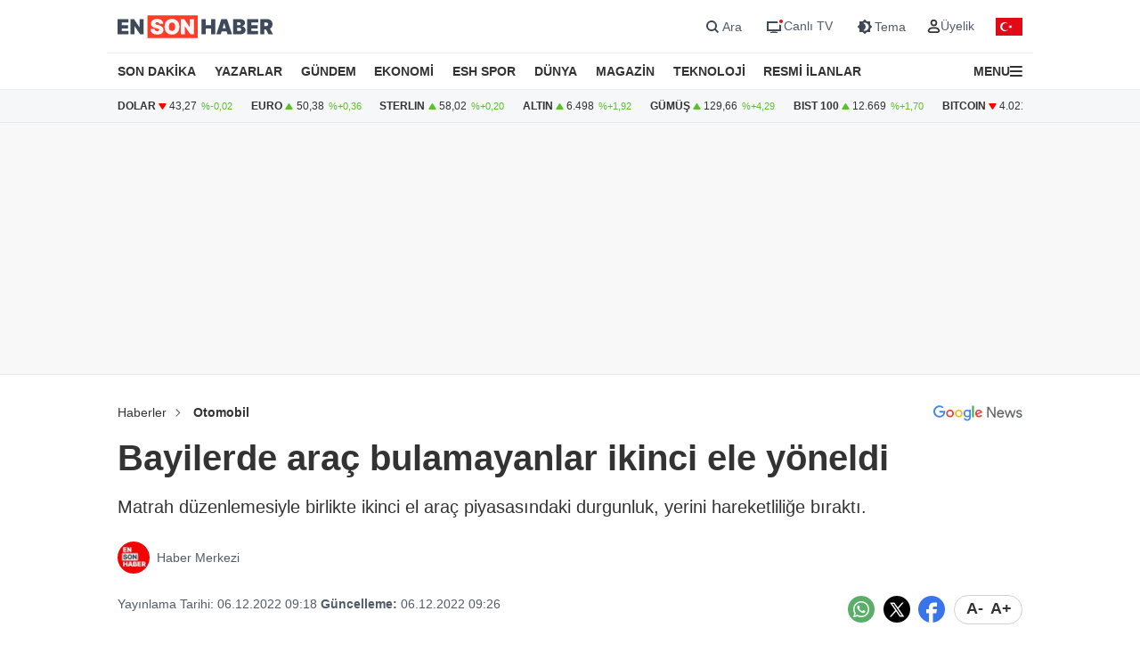

--- FILE ---
content_type: text/html; charset=utf-8
request_url: https://www.google.com/recaptcha/api2/aframe
body_size: 184
content:
<!DOCTYPE HTML><html><head><meta http-equiv="content-type" content="text/html; charset=UTF-8"></head><body><script nonce="Sf6LwX-6j6QXU89acm_GXg">/** Anti-fraud and anti-abuse applications only. See google.com/recaptcha */ try{var clients={'sodar':'https://pagead2.googlesyndication.com/pagead/sodar?'};window.addEventListener("message",function(a){try{if(a.source===window.parent){var b=JSON.parse(a.data);var c=clients[b['id']];if(c){var d=document.createElement('img');d.src=c+b['params']+'&rc='+(localStorage.getItem("rc::a")?sessionStorage.getItem("rc::b"):"");window.document.body.appendChild(d);sessionStorage.setItem("rc::e",parseInt(sessionStorage.getItem("rc::e")||0)+1);localStorage.setItem("rc::h",'1768801253044');}}}catch(b){}});window.parent.postMessage("_grecaptcha_ready", "*");}catch(b){}</script></body></html>

--- FILE ---
content_type: application/x-javascript; charset=utf-8
request_url: https://servicer.idealmedia.io/1866171/1?nocmp=1&tcfV2=1&sessionId=696dc3e6-08170&sessionPage=1&sessionNumberWeek=1&sessionNumber=1&cpicon=1&scale_metric_1=64.00&scale_metric_2=258.06&scale_metric_3=100.00&cbuster=1768801254625747616176&pvid=7cc3f41b-48a9-44fa-97b6-82a8cccaf422&implVersion=17&lct=1764663600&mp4=1&ap=1&consentStrLen=0&wlid=7c0ba6c7-fcd2-4069-a034-c7df9e4d81c4&uniqId=0fdc2&childs=1866172&niet=4g&nisd=false&jsp=body&evt=%5B%7B%22event%22%3A1%2C%22methods%22%3A%5B1%2C2%5D%7D%2C%7B%22event%22%3A2%2C%22methods%22%3A%5B1%2C2%5D%7D%5D&pv=5&jsv=es6&dpr=1&hashCommit=4ca4e459&apt=2022-12-06T09%3A26%3A00%2B03%3A00&tfre=5523&w=670&h=683&tl=150&tlp=1,2,3,4,5,6&sz=211x305&szp=1,2,3,4,5,6&szl=1,2,3;4,5,6&cxurl=https%3A%2F%2Fwww.ensonhaber.com%2Fotomobil%2Fbayilerde-arac-bulamayanlar-ikinci-ele-yoneldi&ref=&lu=https%3A%2F%2Fwww.ensonhaber.com%2Fotomobil%2Fbayilerde-arac-bulamayanlar-ikinci-ele-yoneldi
body_size: 2315
content:
var _mgq=_mgq||[];
_mgq.push(["IdealmediaLoadGoods1866171_0fdc2",[
["Brainberries","16269680","1","Shocking Turn Of Event: Actors Who Pursued Controversial Careers","","0","","","","NafayMMt2Ua75rVXg7R5wierK2U3G4pdLnsFn4DXHQRZN9O8aak_blf08H9m4z-iJ5-V9RiSmN6raXcKPkq-drjsIrhGeXKPvjmF6gyDWPaUTfNCCWsuaeR8Dgw9T119",{"i":"https://s-img.idealmedia.io/g/16269680/492x277/-/[base64].webp?v=1768801254-5G3LegyrtaJGwjjDVkK6S3aderi-fnCdeD4yvIFw8uE","l":"https://clck.idealmedia.io/ghits/16269680/i/59025977/3/pp/1/1?h=NafayMMt2Ua75rVXg7R5wierK2U3G4pdLnsFn4DXHQRZN9O8aak_blf08H9m4z-iJ5-V9RiSmN6raXcKPkq-drjsIrhGeXKPvjmF6gyDWPaUTfNCCWsuaeR8Dgw9T119&rid=6c288766-f4f9-11f0-bbbc-c4cbe1e3eca4&tt=Direct&att=3&afrd=288&iv=17&ct=1&gdprApplies=0&muid=q0iSJoTXh-El&st=-300&mp4=1&h2=RGCnD2pppFaSHdacZpvmnhZjdlDj_2CeDRpG7kPxzkc6CG5xIGmEFJZXcWXT0gJcmhqzRENzET0YpDKIzKnTGQ**","adc":[],"sdl":0,"dl":"","type":"w","media-type":"static","clicktrackers":[],"cta":"Learn more","cdt":"","b":0.01,"catId":239,"tri":"6c28be42-f4f9-11f0-bbbc-c4cbe1e3eca4","crid":"16269680"}],
["sondakika.com","11961369","1","Savcılıkta Derya Çayırgan'ın yanıt veremediği soru","Sabah saatlerinde gözaltına alınan Derya Çayırgan'ın savcılık ifadesi ortaya çıktı","0","","","","NafayMMt2Ua75rVXg7R5wjILq6--4Axi9C79kAyYf98Ib2g7V_RPEUbylU0_bAAgJP9NESf5a0MfIieRFDqB_OQvgUhqkDZqPF9Cp-lf7h32MpUbeBJmKJAsICVPlsBp",{"i":"https://s-img.idealmedia.io/n/11961369/492x277/0x0x1200x675/aHR0cDovL2ltZ2hvc3RzLmNvbS90LzgwOTE5Ni83YTg1ZTJiMDhlNjllZDRlMjMxZTA0ODE1NjM5OTMxNC5qcGc.webp?v=1768801254-ifaXsJDWMqQAcm20Nnr8xLoGU1bsguUNrEmZit0bv5c","l":"https://clck.idealmedia.io/pnews/11961369/i/1303663/pp/2/1?h=NafayMMt2Ua75rVXg7R5wjILq6--4Axi9C79kAyYf98Ib2g7V_RPEUbylU0_bAAgJP9NESf5a0MfIieRFDqB_OQvgUhqkDZqPF9Cp-lf7h32MpUbeBJmKJAsICVPlsBp&utm_campaign=ensonhaber.com&utm_source=ensonhaber.com&utm_medium=referral&rid=6c288766-f4f9-11f0-bbbc-c4cbe1e3eca4&tt=Direct&att=3&afrd=288&iv=17&ct=1&gdprApplies=0&muid=q0iSJoTXh-El&st=-300&mp4=1&h2=RGCnD2pppFaSHdacZpvmnhZjdlDj_2CeDRpG7kPxzkc6CG5xIGmEFJZXcWXT0gJcmhqzRENzET0YpDKIzKnTGQ**","adc":[],"sdl":0,"dl":"","category":"Общество","dbbr":0,"bbrt":0,"type":"e","media-type":"static","clicktrackers":[],"cta":"Daha Fazla Öğren","cdt":"","tri":"6c28be49-f4f9-11f0-bbbc-c4cbe1e3eca4","crid":"11961369"}],
["Brainberries","8603797","1","The Adorable Model For Simba In The Lion King Remake","","0","","","","NafayMMt2Ua75rVXg7R5wlBcmVjhL76j0cx-o3MwSlHeSRSCzaS5hG2Ys_wbt6rXJ5-V9RiSmN6raXcKPkq-drjsIrhGeXKPvjmF6gyDWPYT37herSkkpJTxHITMwiNS",{"i":"https://s-img.idealmedia.io/g/8603797/492x277/87x0x832x468/aHR0cDovL2ltZ2hvc3RzLmNvbS90LzIwMTktMDgvMTAxOTI0L2M2NjE2YjA1Y2ZhNDA5MzFkMzRlM2QzOTE2YjU5YjQ4LmpwZWc.webp?v=1768801254-0J99Srytga15RPTNJ4jlKJv0tK3RspN443GVxii5Pk4","l":"https://clck.idealmedia.io/ghits/8603797/i/59025977/3/pp/3/1?h=NafayMMt2Ua75rVXg7R5wlBcmVjhL76j0cx-o3MwSlHeSRSCzaS5hG2Ys_wbt6rXJ5-V9RiSmN6raXcKPkq-drjsIrhGeXKPvjmF6gyDWPYT37herSkkpJTxHITMwiNS&rid=6c288766-f4f9-11f0-bbbc-c4cbe1e3eca4&tt=Direct&att=3&afrd=288&iv=17&ct=1&gdprApplies=0&muid=q0iSJoTXh-El&st=-300&mp4=1&h2=RGCnD2pppFaSHdacZpvmnhZjdlDj_2CeDRpG7kPxzkc6CG5xIGmEFJZXcWXT0gJcmhqzRENzET0YpDKIzKnTGQ**","adc":[],"sdl":0,"dl":"","type":"w","media-type":"static","clicktrackers":[],"cta":"Learn more","cdt":"","b":0.01,"catId":230,"tri":"6c28be4c-f4f9-11f0-bbbc-c4cbe1e3eca4","crid":"8603797"}],
["haberler.com","11961264","1","İranlı muhalif canlı yayında Türk asıllı gazeteciyi tehdit etti","İranlı muhalif Goldie Ghamari, Türk asıllı ABD'li gazeteci Cenk Uygur'u tehdit etti. Ghamari \"Şerefsiz! Merak etmeyin, İran rejimi sona erdiğinde sizin de peşinizden geleceğiz\" ifadelerini kullandı.","0","","","","NafayMMt2Ua75rVXg7R5wjdaBzis4P5bLxc5Jf9YHLanSoo60oGC_lSPG_8WDlu5JP9NESf5a0MfIieRFDqB_OQvgUhqkDZqPF9Cp-lf7h2QSevJyguNFQg4MHIj-Jen",{"i":"https://s-img.idealmedia.io/n/11961264/492x277/0x0x1197x673/aHR0cDovL2ltZ2hvc3RzLmNvbS90LzgwOTE5Ni9mYTM3OTA4ZmYxN2Q2ZjhkZTBlNTc1ODI5ZTExMzRmNS5qcGc.webp?v=1768801254-pw_ki_tjC0n8QjSzIAqBtSRx8uOtO42yOXuOwtt55-w","l":"https://clck.idealmedia.io/pnews/11961264/i/1303663/pp/4/1?h=NafayMMt2Ua75rVXg7R5wjdaBzis4P5bLxc5Jf9YHLanSoo60oGC_lSPG_8WDlu5JP9NESf5a0MfIieRFDqB_OQvgUhqkDZqPF9Cp-lf7h2QSevJyguNFQg4MHIj-Jen&utm_campaign=ensonhaber.com&utm_source=ensonhaber.com&utm_medium=referral&rid=6c288766-f4f9-11f0-bbbc-c4cbe1e3eca4&tt=Direct&att=3&afrd=288&iv=17&ct=1&gdprApplies=0&muid=q0iSJoTXh-El&st=-300&mp4=1&h2=RGCnD2pppFaSHdacZpvmnhZjdlDj_2CeDRpG7kPxzkc6CG5xIGmEFJZXcWXT0gJcmhqzRENzET0YpDKIzKnTGQ**","adc":[],"sdl":0,"dl":"","category":"Общество","dbbr":0,"bbrt":0,"type":"e","media-type":"static","clicktrackers":[],"cta":"Daha Fazla Öğren","cdt":"","tri":"6c28be4e-f4f9-11f0-bbbc-c4cbe1e3eca4","crid":"11961264"}],
["Brainberries","8603794","1","Did You Notice How Natural Simba’s Movements Looked In The Movie?","","0","","","","NafayMMt2Ua75rVXg7R5woX6h1OyPCdFKsBiF8iySdlWmMAHA2MXOSjOBn4sZfL-J5-V9RiSmN6raXcKPkq-drjsIrhGeXKPvjmF6gyDWPZtAhF8qjlZlAgrOMfgRd_B",{"i":"https://s-img.idealmedia.io/g/8603794/492x277/105x0x1083x609/aHR0cDovL2ltZ2hvc3RzLmNvbS90LzIwMTktMDgvMTAxOTI0L2VhNmM2N2I2NWY4MzY3MjRkYWFmOTUxZDcwZjlmYjIyLmpwZWc.webp?v=1768801254-zu-lF8PQd9bZG0o-AYOwW52sumKDbuRirRJToAqDh4M","l":"https://clck.idealmedia.io/ghits/8603794/i/59025977/3/pp/5/1?h=NafayMMt2Ua75rVXg7R5woX6h1OyPCdFKsBiF8iySdlWmMAHA2MXOSjOBn4sZfL-J5-V9RiSmN6raXcKPkq-drjsIrhGeXKPvjmF6gyDWPZtAhF8qjlZlAgrOMfgRd_B&rid=6c288766-f4f9-11f0-bbbc-c4cbe1e3eca4&tt=Direct&att=3&afrd=288&iv=17&ct=1&gdprApplies=0&muid=q0iSJoTXh-El&st=-300&mp4=1&h2=RGCnD2pppFaSHdacZpvmnhZjdlDj_2CeDRpG7kPxzkc6CG5xIGmEFJZXcWXT0gJcmhqzRENzET0YpDKIzKnTGQ**","adc":[],"sdl":0,"dl":"","type":"w","media-type":"static","clicktrackers":[],"cta":"Learn more","cdt":"","b":0.01,"catId":230,"tri":"6c28be4f-f4f9-11f0-bbbc-c4cbe1e3eca4","crid":"8603794"}],
["mynet.com","11963396","1","Villadaki baba vahşetinde yeni detaylar","Sergen Altunbaş ve eşi sosyal medya fenomeniymiş...","0","","","","NafayMMt2Ua75rVXg7R5who4C8Wy0H0ZdJLhOcS_QHwVoKY6E5XCSXr2XlqDDW9IJP9NESf5a0MfIieRFDqB_OQvgUhqkDZqPF9Cp-lf7h2X4FZKwlrg3o23SwGJbeQo",{"i":"https://s-img.idealmedia.io/n/11963396/492x277/186x0x1015x571/aHR0cDovL2ltZ2hvc3RzLmNvbS90LzIwMjYtMDEvOTE4NDMzLzMxYjU1MjIwYTRkNmQxOGM4NDUyOTA4NDg5YmQ1NzU4LmpwZWc.webp?v=1768801254-nwN7ARBYTO9hXPcdieSjCEODDFsLsKiG45xW76QimcM","l":"https://clck.idealmedia.io/pnews/11963396/i/1303663/pp/6/1?h=NafayMMt2Ua75rVXg7R5who4C8Wy0H0ZdJLhOcS_QHwVoKY6E5XCSXr2XlqDDW9IJP9NESf5a0MfIieRFDqB_OQvgUhqkDZqPF9Cp-lf7h2X4FZKwlrg3o23SwGJbeQo&utm_campaign=ensonhaber.com&utm_source=ensonhaber.com&utm_medium=referral&rid=6c288766-f4f9-11f0-bbbc-c4cbe1e3eca4&tt=Direct&att=3&afrd=288&iv=17&ct=1&gdprApplies=0&muid=q0iSJoTXh-El&st=-300&mp4=1&h2=RGCnD2pppFaSHdacZpvmnhZjdlDj_2CeDRpG7kPxzkc6CG5xIGmEFJZXcWXT0gJcmhqzRENzET0YpDKIzKnTGQ**","adc":[],"sdl":0,"dl":"","category":"Общество","dbbr":0,"bbrt":0,"type":"e","media-type":"static","clicktrackers":[],"cta":"Daha Fazla Öğren","cdt":"","tri":"6c28be52-f4f9-11f0-bbbc-c4cbe1e3eca4","crid":"11963396"}],],
{"awc":{},"dt":"desktop","ts":"","tt":"Direct","isBot":1,"h2":"RGCnD2pppFaSHdacZpvmnhZjdlDj_2CeDRpG7kPxzkc6CG5xIGmEFJZXcWXT0gJcmhqzRENzET0YpDKIzKnTGQ**","ats":0,"rid":"6c288766-f4f9-11f0-bbbc-c4cbe1e3eca4","pvid":"7cc3f41b-48a9-44fa-97b6-82a8cccaf422","iv":17,"brid":32,"muidn":"q0iSJoTXh-El","dnt":0,"cv":2,"afrd":296,"consent":true,"adv_src_id":10796}]);
_mgqp();


--- FILE ---
content_type: application/javascript; charset=utf-8
request_url: https://fundingchoicesmessages.google.com/f/AGSKWxVAxo0G_Je5jk52wex2nDp-GpX5fgyqN3GaXqQQzo8mJqtq14xn9GgAwKOcp9twt41XuPe6aeQoahT24Rb4dxco7e-IfDei7rUoLeyA4_UJedEe_-aABbL42_tJEYrFgxia51PUQoP9E8E05IZ9fO4wAFZl6b5mukG4bcOfjtAh25aaShPx-9WZ070u/_/main_ad./expop.js/ad_position=/adskyright./adb.min.js
body_size: -1292
content:
window['8cf6980f-3ee0-444c-9683-5490cf01d4b4'] = true;